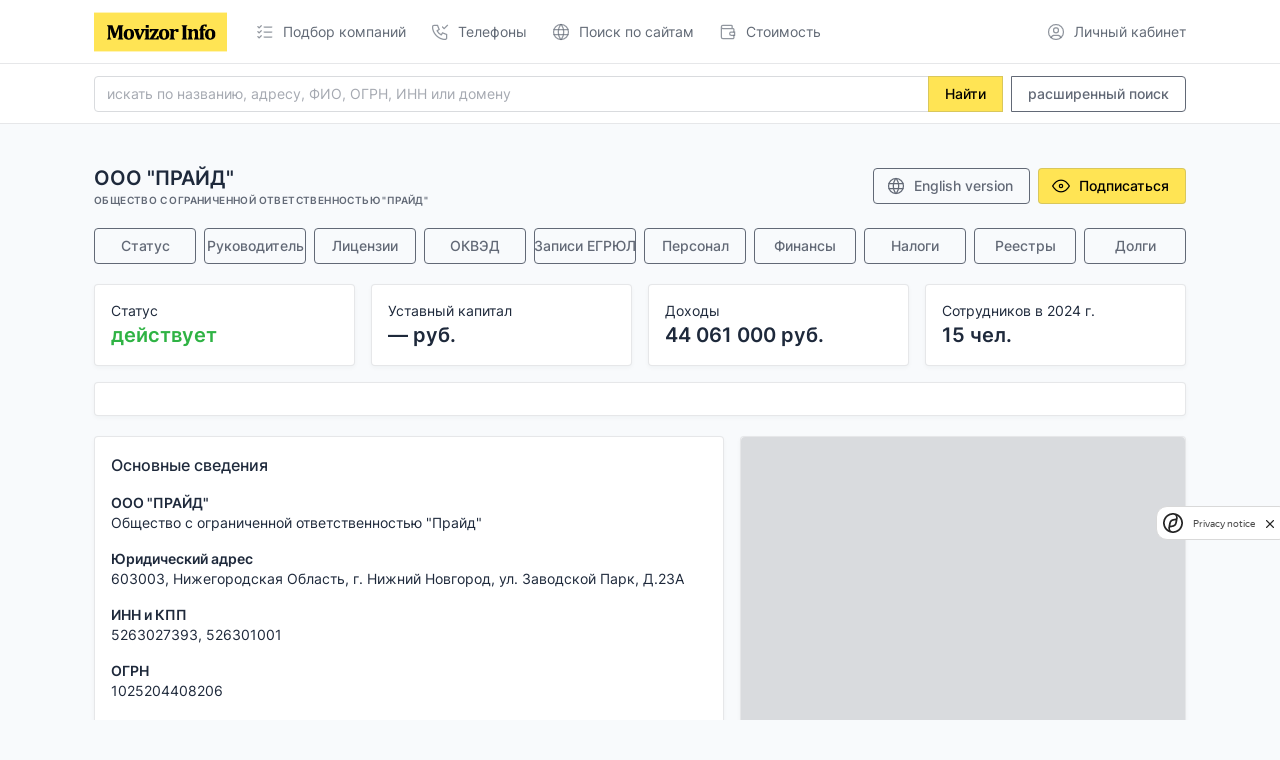

--- FILE ---
content_type: text/html; charset=utf-8
request_url: https://movizor-info.ru/id/102770
body_size: 17554
content:
<!doctype html>
<html lang="ru">
  <head>
    <meta charset="utf-8"/>
    <meta name="viewport" content="width=device-width, initial-scale=1, viewport-fit=cover"/>
    <meta http-equiv="X-UA-Compatible" content="ie=edge"/>
    <meta name="description" content="ИНН 5263027393, ОГРН 1025204408206 и бесплатные данные: доходы и расходы, сотрудники, юридический адрес, руководство, учредители, реквизиты и контакты." />
    <meta name="keywords" content="ООО &quot;ПРАЙД&quot;, Общество с ограниченной ответственностью &quot;Прайд&quot;, Нижний Новгород, компания, организация, адрес, телефон, официальный сайт, почта, email, веб-сайт" />
    <meta property="og:title" content="ООО &quot;ПРАЙД&quot;" />
    <meta property="og:url" content="https://movizor-info.ru/id/102770" />
    <meta property="og:description" content="Сведения об ООО &quot;ПРАЙД&quot; из официальных источников" />
    <link rel="canonical" href="https://movizor-info.ru/id/102770" />
    <title>ООО "ПРАЙД" Нижний Новгород (ИНН 5263027393) - реквизиты</title>

    <link href="https://cdn.movizor-info.ru/static/css/tabler.min2.css" rel="stylesheet"/>
    <link href="https://cdn.movizor-info.ru/static/css/custom.css" rel="stylesheet"/>
    <link href="https://cdn.movizor-info.ru/static/favicon.png" rel="icon" type="image/png"/>
    <link href="https://cdn.movizor-info.ru/static/favicon.png" rel="apple-touch-icon" sizes="120x120"/>
    <link href="https://cdn.movizor-info.ru/manifest.json" rel="manifest"/>
  </head>
  <body >
    <div class="page">
		<header class="navbar navbar-expand-md navbar-light d-print-none">
		  <div class="container-xl">
			<button class="navbar-toggler" type="button" data-bs-toggle="collapse" data-bs-target="#navbar-menu"><span class="navbar-toggler-icon"></span></button>
			<h1 class="navbar-brand navbar-brand-autodark d-none-navbar-horizontal pe-0 pe-md-3"><a href="/"><img src="https://cdn.movizor-info.ru/static/img/logo.svg" height=40 width=133></a></h1>
			<div class="navbar-nav flex-row order-md-last">
			  <a href="/client/" class="nav-link px-0" rel="nofollow">
			  <span class="nav-link-icon d-md-none d-lg-inline-block">
			  <svg xmlns="http://www.w3.org/2000/svg" class="icon icon-tabler icon-tabler-user-circle" width="24" height="24" viewBox="0 0 24 24" stroke-width="2" stroke="currentColor" fill="none" stroke-linecap="round" stroke-linejoin="round">
				   <path stroke="none" d="M0 0h24v24H0z" fill="none"></path>
				   <circle cx="12" cy="12" r="9"></circle>
				   <circle cx="12" cy="10" r="3"></circle>
				   <path d="M6.168 18.849a4 4 0 0 1 3.832 -2.849h4a4 4 0 0 1 3.834 2.855"></path>
				</svg>
			  </span>
			  <span class="nav-link-title">Личный кабинет</span>
			  </a>
			</div>
			<div class="collapse navbar-collapse" id="navbar-menu">
			  <div class="d-flex flex-column flex-md-row flex-fill align-items-stretch align-items-md-center">
				<ul class="navbar-nav">
          <li class="nav-item">
            <a class="nav-link" href="/filter/" >
              <span class="nav-link-icon d-md-none d-lg-inline-block">
              <svg xmlns="http://www.w3.org/2000/svg" class="icon icon-tabler icon-tabler-list-check" width="24" height="24" viewBox="0 0 24 24" stroke-width="2" stroke="currentColor" fill="none" stroke-linecap="round" stroke-linejoin="round">
                <path stroke="none" d="M0 0h24v24H0z" fill="none"></path>
                <path d="M3.5 5.5l1.5 1.5l2.5 -2.5"></path>
                <path d="M3.5 11.5l1.5 1.5l2.5 -2.5"></path>
                <path d="M3.5 17.5l1.5 1.5l2.5 -2.5"></path>
                <line x1="11" y1="6" x2="20" y2="6"></line>
                <line x1="11" y1="12" x2="20" y2="12"></line>
                <line x1="11" y1="18" x2="20" y2="18"></line>
              </svg>
              </span>
              <span class="nav-link-title">Подбор компаний</span>
            </a>
          </li>
          <li class="nav-item">
					  <a class="nav-link" href="/phones/" >
						<span class="nav-link-icon d-md-none d-lg-inline-block">
              <svg xmlns="http://www.w3.org/2000/svg" class="icon icon-tabler icon-tabler-phone-check" width="24" height="24" viewBox="0 0 24 24" stroke-width="2" stroke="currentColor" fill="none" stroke-linecap="round" stroke-linejoin="round">
                <path stroke="none" d="M0 0h24v24H0z" fill="none"></path>
                <path d="M5 4h4l2 5l-2.5 1.5a11 11 0 0 0 5 5l1.5 -2.5l5 2v4a2 2 0 0 1 -2 2a16 16 0 0 1 -15 -15a2 2 0 0 1 2 -2"></path>
                <path d="M15 6l2 2l4 -4"></path>
             </svg>
						</span>
						<span class="nav-link-title">Телефоны</span>
					  </a>
				  </li>
          <li class="nav-item">
					  <a class="nav-link" href="/visor/" >
						<span class="nav-link-icon d-md-none d-lg-inline-block">
              <svg xmlns="http://www.w3.org/2000/svg" class="icon icon-tabler icon-tabler-world" width="24" height="24" viewBox="0 0 24 24" stroke-width="2" stroke="currentColor" fill="none" stroke-linecap="round" stroke-linejoin="round">
                <path stroke="none" d="M0 0h24v24H0z" fill="none"></path>
                <path d="M3 12a9 9 0 1 0 18 0a9 9 0 0 0 -18 0"></path>
                <path d="M3.6 9h16.8"></path>
                <path d="M3.6 15h16.8"></path>
                <path d="M11.5 3a17 17 0 0 0 0 18"></path>
                <path d="M12.5 3a17 17 0 0 1 0 18"></path>
             </svg>
						</span>
						<span class="nav-link-title">Поиск по сайтам</span>
					  </a>
				  </li>
          <li class="nav-item">
					  <a class="nav-link" href="/price/" >
						<span class="nav-link-icon d-md-none d-lg-inline-block">
              <svg xmlns="http://www.w3.org/2000/svg" class="icon icon-tabler icon-tabler-wallet" width="24" height="24" viewBox="0 0 24 24" stroke-width="2" stroke="currentColor" fill="none" stroke-linecap="round" stroke-linejoin="round">
                <path stroke="none" d="M0 0h24v24H0z" fill="none"></path>
                <path d="M17 8v-3a1 1 0 0 0 -1 -1h-10a2 2 0 0 0 0 4h12a1 1 0 0 1 1 1v3m0 4v3a1 1 0 0 1 -1 1h-12a2 2 0 0 1 -2 -2v-12"></path>
                <path d="M20 12v4h-4a2 2 0 0 1 0 -4h4"></path>
             </svg>
						</span>
						<span class="nav-link-title">Стоимость</span>
					  </a>
				  </li>
				</ul>
			  </div>
			</div>
		  </div>
		</header>
      <div class="navbar-expand-md">
        <div class="collapse navbar-collapse" id="navbar-menu">
          <div class="navbar navbar-light">
            <div class="container-xl" style="display: block">
                <form action="/search/" method="get">
                  <div class="input-group mb-2 mt-2">
                    <input type="text" name="q" class="form-control" placeholder="искать по названию, адресу, ФИО, ОГРН, ИНН или домену">
                    <button type="submit" class="btn btn-primary">Найти</button>
                    <div style="width:10px"></div>
                    <a href="/filter/" class="btn btn-outline-secondary">расширенный поиск</a>
                  </div>
                </form>
            </div>
          </div>
        </div>
      </div>
      <div class="page-wrapper">
        <div class="page-body">
          <div class="container-xl">



<div class="page-header d-print-none pb-3">
	<div class="row align-items-center">
		<div class="col">
		<h2 class="page-title">
			ООО "ПРАЙД"
			
		</h2>
		<div class="page-pretitle">
			Общество с ограниченной ответственностью "Прайд"
		</div>
		</div>
		<div class="col-auto ms-auto d-print-none">
		<div class="btn-list">
			<a href="https://en.movizor-info.ru/id/102770" class="btn btn-outline-secondary">
				<svg xmlns="http://www.w3.org/2000/svg" class="icon icon-tabler icon-tabler-world" width="24" height="24" viewBox="0 0 24 24" stroke-width="2" stroke="currentColor" fill="none" stroke-linecap="round" stroke-linejoin="round">
					<path stroke="none" d="M0 0h24v24H0z" fill="none"></path>
					<path d="M3 12a9 9 0 1 0 18 0a9 9 0 0 0 -18 0"></path>
					<path d="M3.6 9h16.8"></path>
					<path d="M3.6 15h16.8"></path>
					<path d="M11.5 3a17 17 0 0 0 0 18"></path>
					<path d="M12.5 3a17 17 0 0 1 0 18"></path>
					</svg>
				English version
				</a>
			<a href="/client/subscribe/add/102770" class="btn btn-primary" rel="nofollow" id="id_subscribe">
			<svg xmlns="http://www.w3.org/2000/svg" class="icon icon-tabler icon-tabler-eye" width="24" height="24" viewBox="0 0 24 24" stroke-width="2" stroke="currentColor" fill="none" stroke-linecap="round" stroke-linejoin="round">
				<path stroke="none" d="M0 0h24v24H0z" fill="none"></path>
				<circle cx="12" cy="12" r="2"></circle>
				<path d="M22 12c-2.667 4.667 -6 7 -10 7s-7.333 -2.333 -10 -7c2.667 -4.667 6 -7 10 -7s7.333 2.333 10 7"></path>
			</svg>
			Подписаться
			</a>
		</div>
		</div>
	</div>
</div>

	

		  <div class="row g-2 align-items-center mb-3">
			<div class="col-6 col-sm-4 col-md-2 col-xl py-1">
			  <a href="#status" class="btn btn-outline-secondary w-100">
				Статус
			  </a>
			</div>
			<div class="col-6 col-sm-4 col-md-2 col-xl py-1">
			  <a href="#head" class="btn btn-outline-secondary w-100">
				Руководитель
			  </a>
			</div>
			<div class="col-6 col-sm-4 col-md-2 col-xl py-1">
			  <a href="#licenses" class="btn btn-outline-secondary w-100">
				Лицензии
			  </a>
			</div>
			<div class="col-6 col-sm-4 col-md-2 col-xl py-1">
			  <a href="#okved" class="btn btn-outline-secondary w-100">
				ОКВЭД
			  </a>
			</div>
			<div class="col-6 col-sm-4 col-md-2 col-xl py-1">
			  <a href="#records" class="btn btn-outline-secondary w-100">
				Записи ЕГРЮЛ
			  </a>
			</div>
			<div class="col-6 col-sm-4 col-md-2 col-xl py-1">
			  <a href="#personal" class="btn btn-outline-secondary w-100">
				Персонал
			  </a>
			</div>
			<div class="col-6 col-sm-4 col-md-2 col-xl py-1">
			  <a href="#finance" class="btn btn-outline-secondary w-100">
				Финансы
			  </a>
			</div>
			<div class="col-6 col-sm-4 col-md-2 col-xl py-1">
			  <a href="#paytax" class="btn btn-outline-secondary w-100">
				Налоги
			  </a>
			</div>
			<div class="col-6 col-sm-4 col-md-2 col-xl py-1">
			  <a href="#reestr" class="btn btn-outline-secondary w-100">
				Реестры
			  </a>
			</div>
			<div class="col-6 col-sm-4 col-md-2 col-xl py-1">
			  <a href="#fssp" class="btn btn-outline-secondary w-100">
				Долги
			  </a>
			</div>
		</div>

<div class="row">

	
	<div class="col-xl-3 col-sm-6 mb-xl-0 mb-4">
	  <div class="card">
		<div class="card-body p-3">
			  <div class="numbers">
				<p class="text-sm mb-0 font-weight-bold">Статус</p>
				<h2 class="font-weight-bolder mb-0">
				  <span class="text-success font-weight-bolder">действует</span>
				</h2>
		  </div>
		</div>
	  </div>
	</div>
	
	<div class="col-xl-3 col-sm-6 mb-xl-0 mb-4">
	  <div class="card">
		<div class="card-body p-3">
			  <div class="numbers">
				<p class="text-sm mb-0 font-weight-bold">Уставный капитал</p>
				<h2 class="font-weight-bolder mb-0">
				  &mdash; руб.
				</h2>
		  </div>
		</div>
	  </div>
	</div>
	
	
	<div class="col-xl-3 col-sm-6 mb-xl-0 mb-4">
	  <div class="card">
		<div class="card-body p-3">
			  <div class="numbers">
				<p class="text-sm mb-0 font-weight-bold">Доходы</p>
				<h2 class="font-weight-bolder mb-0">
				  44&nbsp;061&nbsp;000 руб.
				</h2>
		  </div>
		</div>
	  </div>
	</div>

		<div class="col-xl-3 col-sm-6 mb-xl-0 mb-4">
		<div class="card">
		<div class="card-body p-3">
				<div class="numbers">
				<p class="text-sm mb-0 font-weight-bold">Сотрудников в 2024 г.</p>
				<h2 class="font-weight-bolder mb-0">
					15 чел.
				</h2>
			</div>
		</div>
		</div>
	</div>
	
	
	
</div>






<div class="row">
	<div class="col-md-12 mt-3 mb-1">
		<div class="card">
			<div class="card-body">
				<!-- Yandex.RTB -->
				<script>window.yaContextCb=window.yaContextCb||[]</script>
				<script src="https://yandex.ru/ads/system/context.js" async></script>

				<!-- Yandex.RTB R-A-2270210-1 -->
				<div id="yandex_rtb_R-A-2270210-1" style="max-width: 1238px"></div>
				<script>window.yaContextCb.push(()=>{
					Ya.Context.AdvManager.render({
						renderTo: 'yandex_rtb_R-A-2270210-1',
						blockId: 'R-A-2270210-1'
					})
				})</script>

			</div>
		</div>
	</div>
</div>


      <div class="row">
<div class="col-md-7 mt-3">





		
          <div class="card mb-4">
            <div class="card-body p-3">
			<h3 class="card-title">Основные сведения</h3>
			
			<p>
			<b>ООО "ПРАЙД"</b>
			<br>Общество с ограниченной ответственностью "Прайд"
			
			
			</p>
			
			<p>
			<b>Юридический адрес</b>
			<br>603003, Нижегородская Область, г. Нижний Новгород, ул. Заводской Парк, Д.23А
			</p>
			
			<p>
			<b>ИНН и КПП</b>
			<br>5263027393, 526301001
			</p>
			
			<p>
			<b>ОГРН</b>
			<br>1025204408206
			</p>
			
			<p>
			<b>Уставный капитал</b>
			<br>&mdash;
			</p>
			
			<p>
			<b>Дата регистрации</b>
			<br>05.08.1998
			</p>
			
			<p>
			<b>Возраст организации</b>
			<br>27 лет 5 месяцев 18 дней
			</p>
			
			<p>
			<b>Город</b>
			<br>Нижний Новгород
			</p>
			
			<p>
			<b>Специальный налоговый режим</b>
			<br>&mdash;
			</p>
			
			<p>
			<b>Типовой устав</b>
			<br>&mdash;
			</p>
			
			<p>
			<b>ОКОПФ</b>
			<br>12300
			</p>
			
			<p>
			<b>Дата обновления сведений в ЕГРЮЛ</b>
			<br>10.02.2025
			</p>


            </div>
          </div>



<a name="status"></a>




		
          <div class="card mb-4" id="lazy_status">
            <div class="card-body p-3" id="lazy_status2">
<h3 class="card-title">Статус организации</h3>

<p>
<b>Актуальный статус:</b>
<br><span class="text-success font-weight-bolder">действует</span>
</p>


            </div>
          </div>

	

<a name="head"></a>
          <div class="card mb-4" id="lazy_head">
            <div class="card-body p-3" id="lazy_head2">
<h3 class="card-title">Руководитель</h3>

<p>
<b>Директор</b>
<br>Каразанов Владислав Юрьевич
<br>с 18.11.2019
<br>ИНН <a href="/search/?q=526312722986">526312722986</a>
</p>


            </div>
			</div>





		
          <div class="card mb-4" id="lazy_founder">
            <div class="card-body p-3" id="lazy_founder2">
<h3 class="card-title">Учредители (2)</h3>
<p><b>Каразанова Марина Александровна</b><br>Размер доли: 840 руб.<br>ИНН <a href="/search/?q=526300276952">526300276952</a></p><p><b>Каразанов Владислав Юрьевич</b><br>Размер доли: 7&nbsp;560 руб.<br>ИНН <a href="/search/?q=526312722986">526312722986</a></p>


            </div>
          </div>



<a name="licenses"></a>




		
          <div class="card mb-4" id="lazy_licenses">
            <div class="card-body p-3" id="lazy_licenses2">
<h3 class="card-title">Лицензии (0)</h3>

<small class="text-muted">(нет лицензий)</small>

            </div>
          </div>



<a name="okved"></a>




		
          <div class="card mb-4" id="lazy_okved">
            <div class="card-body p-3" id="lazy_okved2">
<h3 class="card-title">Виды деятельности (ОКВЭД)</h3>

<b>Основной вид деятельности:</b>


<table class="table">
  <tbody>
    <tr>
      <td>31.01</td>
      <td>Производство мебели для офисов и предприятий торговли
        <br><br>
        <span class="badge badge-outline text-indigo" style="text-transform: none;">
          <a href="/okved/31.01/">найти компании с этим кодом...</a>
        </span>
        </td>
    </tr>
  </tbody>
</table>


<div class="block_more" id="more_okved">

  <b>Дополнительные виды деятельности (12):</b>
  <table class="table">
  <tbody>
  <tr><td><a href="/okved/13.99.9/">13.99.9</a></td><td>Производство текстильных изделий различного назначения, не включенных в другие<br>группировки</td></tr><tr><td><a href="/okved/25.72/">25.72</a></td><td>Производство замков, петель</td></tr><tr><td><a href="/okved/25.93/">25.93</a></td><td>Производство изделий из проволоки, цепей и пружин</td></tr><tr><td><a href="/okved/25.94/">25.94</a></td><td>Производство крепежных изделий</td></tr><tr><td><a href="/okved/29.31/">29.31</a></td><td>Производство электрического и электронного оборудования для автотранспортных<br>средств</td></tr><tr><td><a href="/okved/29.32/">29.32</a></td><td>Производство прочих комплектующих и принадлежностей для автотранспортных<br>средств</td></tr><tr><td><a href="/okved/45.20.1/">45.20.1</a></td><td>Техническое обслуживание и ремонт легковых автомобилей и легких грузовых<br>автотранспортных средств</td></tr><tr><td><a href="/okved/45.20.2/">45.20.2</a></td><td>Техническое обслуживание и ремонт прочих автотранспортных средств</td></tr><tr><td><a href="/okved/45.31.1/">45.31.1</a></td><td>Торговля оптовая автомобильными деталями, узлами и принадлежностями, кроме<br>деятельности агентов</td></tr><tr><td><a href="/okved/45.32/">45.32</a></td><td>Торговля розничная автомобильными деталями, узлами и принадлежностями</td></tr><tr><td><a href="/okved/68.20.2/">68.20.2</a></td><td>Аренда и управление собственным или арендованным нежилым недвижимым имуществом</td></tr><tr><td><a href="/okved/73.20.1/">73.20.1</a></td><td>Исследование конъюнктуры рынка</td></tr>
  </tbody>
  </table>

</div>
<a href="#" onclick="return block_more('more_okved', this);" class="link_dashed">подробнее...</a>





            </div>
          </div>







		
          <div class="card mb-4" id="lazy_gov">
            <div class="card-body p-3" id="lazy_gov2">
<h3 class="card-title">ФНС, ПФР, ФСС</h3>

<p>
  <b>Регистрирующий орган:</b>
  <br>Межрайонная инспекция Федеральной налоговой службы № 15 по Нижегородской области
</p>

<div class="block_more" id="more_gov">
  <p>
    <b>Код ИФНС: 5275</b>
    <br>Адрес: 603155,, Нижний Новгород г, Фрунзе ул, д 7
  </p>
  
  <p>
    <b>Учет в ФНС:</b>
    <br>Межрайонная инспекция Федеральной налоговой службы № 21 по Нижегородской области
    <br>Код ИФНС: 5263
  </p>
  
  
  <p>
    <b>Учет в ПФР:</b>
    <br>&mdash;
    <br>Код ПФР: &mdash;
    <br>Регистрационный номер ПФР: &mdash;
    <br>Дата регистрации: &mdash;
  </p>
  
  <p>
    <b>Учет в ФСС:</b>
    <br>&mdash;
    <br>Код ФСС: &mdash;
    <br>Регистрационный номер ФСС: &mdash;
    <br>Дата регистрации: &mdash;
  </p>
</div>
<a href="#" onclick="return block_more('more_gov', this);" class="link_dashed">подробнее...</a>





            </div>
          </div>



<a name="records"></a>




		
          <div class="card mb-4" id="lazy_records">
            <div class="card-body p-3" id="lazy_records2">
<h3 class="card-title">Записи в ЕГРЮЛ (25)</h3>

<div class="block_more" id="more_records">
  <table class="table">
    <tbody>
    <tr>
    <td>10.02.2025</td>
    <td>
        Представление сведений о регистрации юридического лица в качестве страхователя в Социальном фонде Российской Федерации (обязательное социальное страхование) <small class="text-muted">(ГРН: 2255201260510)</small>
    </td>
</tr>
<tr>
    <td>10.02.2025</td>
    <td>
        Представление сведений о регистрации юридического лица в качестве страхователя в Социальном фонде Российской Федерации (обязательное пенсионное страхование) <small class="text-muted">(ГРН: 2255201260500)</small>
    </td>
</tr>
<tr>
    <td>25.07.2024</td>
    <td>
        В отношении юридического лица прекращено производство по делу о несостоятельности (банкротстве) <small class="text-muted">(ГРН: 2245200486870)</small>
    </td>
</tr>
<tr>
    <td>23.10.2023</td>
    <td>
        В отношении юридического лица возбуждено производство по делу о несостоятельности (банкротстве) <small class="text-muted">(ГРН: 2235200746559)</small>
    </td>
</tr>
<tr>
    <td>15.11.2022</td>
    <td>
        Представление сведений о регистрации физического лица по месту жительства <small class="text-muted">(ГРН: 2225201080400)</small>
    </td>
</tr>
<tr>
    <td>15.11.2022</td>
    <td>
        Представление сведений о регистрации физического лица по месту жительства <small class="text-muted">(ГРН: 2225201080399)</small>
    </td>
</tr>
<tr>
    <td>03.06.2021</td>
    <td>
        Представление сведений о выдаче или замене документов, удостоверяющих личность гражданина Российской Федерации на территории Российской Федерации <small class="text-muted">(ГРН: 2215200399390)</small>
    </td>
</tr>
<tr>
    <td>18.11.2019</td>
    <td>
        Представление сведений о выдаче или замене документов, удостоверяющих личность гражданина Российской Федерации на территории Российской Федерации <small class="text-muted">(ГРН: 6195275100157)</small>
    </td>
</tr>
<tr>
    <td>12.04.2018</td>
    <td>
        Представление сведений о выдаче или замене документов, удостоверяющих личность гражданина Российской Федерации на территории Российской Федерации <small class="text-muted">(ГРН: 2185275551745)</small>
    </td>
</tr>
<tr>
    <td>26.08.2016</td>
    <td>
        Представление сведений о регистрации юридического лица в качестве страхователя в исполнительном органе Фонда социального страхования Российской Федерации <small class="text-muted">(ГРН: 7165275491540)</small>
    </td>
</tr>
<tr>
    <td>27.11.2014</td>
    <td>
        Представление сведений о регистрации юридического лица в качестве страхователя в исполнительном органе Фонда социального страхования Российской Федерации <small class="text-muted">(ГРН: 2145263081698)</small>
    </td>
</tr>
<tr>
    <td>12.11.2014</td>
    <td>
        Представление сведений о регистрации юридического лица в качестве страхователя в исполнительном органе Фонда социального страхования Российской Федерации <small class="text-muted">(ГРН: 2145263062536)</small>
    </td>
</tr>
<tr>
    <td>27.07.2010</td>
    <td>
        Внесение изменений в сведения о юридическом лице, содержащиеся в Едином государственном реестре юридических лиц, в связи с ошибками, допущенными регистрирующим органом <small class="text-muted">(ГРН: 2105263103713)</small>
    </td>
</tr>
<tr>
    <td>09.02.2010</td>
    <td>
        Представление сведений о регистрации юридического лица в качестве страхователя в территориальном органе Пенсионного фонда Российской Федерации <small class="text-muted">(ГРН: 2105263019222)</small>
    </td>
</tr>
<tr>
    <td>17.10.2008</td>
    <td>
        Внесение изменений в сведения о юридическом лице, содержащиеся в Едином государственном реестре юридических лиц, в связи с ошибками, допущенными регистрирующим органом <small class="text-muted">(ГРН: 2085263062773)</small>
    </td>
</tr>
<tr>
    <td>18.08.2008</td>
    <td>
        Изменение сведений о юридическом лице, содержащихся в Едином государственном реестре юридических лиц <small class="text-muted">(ГРН: 2085263048088)</small>
    </td>
</tr>
<tr>
    <td>18.08.2008</td>
    <td>
        Государственная регистрация изменений, внесенных в учредительный документ юридического лица, и внесение изменений в сведения о юридическом лице, содержащиеся в ЕГРЮЛ <small class="text-muted">(ГРН: 2085263048077)</small>
    </td>
</tr>
<tr>
    <td>11.03.2005</td>
    <td>
        Внесение в Единый государственный реестр юридических лиц сведений о повторной выдаче свидетельства <small class="text-muted">(ГРН: 2055255010040)</small>
    </td>
</tr>
<tr>
    <td>11.03.2005</td>
    <td>
        Внесение изменений в сведения о юридическом лице, содержащиеся в Едином государственном реестре юридических лиц, в связи с ошибками, допущенными регистрирующим органом <small class="text-muted">(ГРН: 2055255010039)</small>
    </td>
</tr>
<tr>
    <td>16.11.2004</td>
    <td>
        Внесение в Единый государственный реестр юридических лиц сведений о повторной выдаче свидетельства <small class="text-muted">(ГРН: 2045207911263)</small>
    </td>
</tr>
<tr>
    <td>16.11.2004</td>
    <td>
        Внесение изменений в сведения о юридическом лице, содержащиеся в Едином государственном реестре юридических лиц, в связи с ошибками, допущенными регистрирующим органом <small class="text-muted">(ГРН: 2045207911252)</small>
    </td>
</tr>
<tr>
    <td>12.11.2004</td>
    <td>
        Представление сведений об учете юридического лица в налоговом органе <small class="text-muted">(ГРН: 2045207910405)</small>
    </td>
</tr>
<tr>
    <td>12.11.2004</td>
    <td>
        Внесение в Единый государственный реестр юридических лиц сведений о повторной выдаче свидетельства <small class="text-muted">(ГРН: 2045207910394)</small>
    </td>
</tr>
<tr>
    <td>12.11.2004</td>
    <td>
        Внесение изменений в сведения о юридическом лице, содержащиеся в Едином государственном реестре юридических лиц, в связи с ошибками, допущенными регистрирующим органом <small class="text-muted">(ГРН: 2045207910383)</small>
    </td>
</tr>
<tr>
    <td>29.08.2002</td>
    <td>
        Внесение в Единый государственный реестр юридических лиц сведений о юридическом лице, зарегистрированном до 1 июля 2002 года <small class="text-muted">(ГРН: 1025204408206)</small>
    </td>
</tr>

    </tbody>
  </table>

  <p>
    <span class="badge badge-outline text-indigo mt-3" style="text-transform: none;">
      <a href="/client/subscribe/add/102770">Следить за изменением данных...</a>
    </span>
  </p>
</div>
<a href="#" onclick="return block_more('more_records', this);" class="link_dashed">подробнее...</a>





            </div>
          </div>









</div>



        <div class="col-md-5 mt-3">

          <div class="card mb-4" id="lazy_contacts">
            <div class="card-body p-3" id="lazy_contacts2">
<h3 class="card-title">Контакты</h3>

<p>
<b>Телефон:</b>
<br>&mdash;
</p>


<p>
<b>Электронная почта:</b>
<br>&mdash;
</p>


<p>
<b>Веб-сайт:</b>
<br>&mdash;
</p>


<div class="badge badge-outline text-indigo" style="text-transform: none;">
  <a href="/edit/102770">редактировать...</a>
</div>

<p>
  <div class="badge badge-outline text-indigo" style="text-transform: none;">
    <a href="/visor/?q=ПРАЙД">найти больше информации о компании</a>
  </div>
</p>


<script
  src="https://captcha-api.yandex.ru/captcha.js?render=onload&onload=onloadFunction"
  defer
></script>

<div id="captcha-container"></div>
<script>
  function onloadFunction() {
    if (!window.smartCaptcha) {
      return;
    }

    window.smartCaptcha.render('captcha-container', {
      sitekey: 'X75JKQfKU2iUnZD6py4gwnhkBquHHGLmQEv4d7vD',
      invisible: true,
      callback: callback,
    });
  }

  function callback(token) {
    console.log(token);
    document.getElementById("captcha").value = token;
    document.getElementById("captchaform").submit();
  }

  function call_captcha(lnk) {
    if (!window.smartCaptcha) {
      return;
    }

    lnk.innerHTML = "<div class=spinner_small></div>";

    window.smartCaptcha.execute();
    return;
  }
</script>
<form method="post" id="captchaform">
  <input type="hidden" name="captcha" value="" id="captcha"/>
</form>

            </div>
          </div>



<a name="personal"></a>

		
          <div class="card mb-4" id="lazy_sshr">
            <div class="card-body  p-3" id="lazy_sshr2">
              
<h3 class="card-title">Персонал</h3>
<p>
  Количество сотрудников в 2024 г.:
  <br>15
</p>

<div class="block_more" id="more_emp">
  <p>
    Количество сотрудников в 2023 г.:
    <br>20
  </p>

  <p>
    Количество сотрудников в 2022 г.:
    <br>21
  </p>
  
  <p>
    Количество сотрудников в 2021 г.:
    <br>25
  </p>
  
  <p>
    Количество сотрудников в 2020 г.:
    <br>30
  </p>
  
  <p>
    Количество сотрудников в 2019 г.:
    <br>29
  </p>
</div>
<a href="#" onclick="return block_more('more_emp', this);" class="link_dashed">подробнее...</a>



            </div>
          </div>




		
          <div class="card mb-4" id="lazy_salary">
            <div class="card-body  p-3" id="lazy_salary2">
<h3 class="card-title">Средняя зарплата</h3>
<p>
  В 2024 г.: &mdash;
</p>

<div class="block_more" id="more_salary">
  <p>
    В 2023 г.: &mdash;
  </p>

  <p>
    В 2022 г.: &mdash;
  </p>
  
  <p>
    В 2021 г.: &mdash;
  </p>
  
  <p>
    В 2020 г.: &mdash;
  </p>
  
  <p>
    В 2019 г.: &mdash;
  </p>
</div>
<a href="#" onclick="return block_more('more_salary', this);" class="link_dashed">подробнее...</a>



            </div>
          </div>



<a name="finance"></a>


          <div class="card mb-4" id="lazy_revexp">
            <div class="card-body p-3" id="lazy_revexp2">
<h3 class="card-title">Финансовые показатели</h3>

<p>
<b>Доходы за 2024 г.:</b>
<br>44&nbsp;061&nbsp;000 руб.
</p>

<div class="block_more" id="more_rev">
	<p>
		<b>Доходы за 2023 г.:</b>
		<br>33&nbsp;443&nbsp;000 руб.
	</p>

	<p>
		<b>Доходы за 2022 г.:</b>
		<br>32&nbsp;562&nbsp;000 руб.
	</p>
	
	<p>
		<b>Доходы за 2021 г.:</b>
		<br>40&nbsp;293&nbsp;000 руб.
	</p>
	
	<p>
		<b>Доходы за 2020 г.:</b>
		<br>56&nbsp;120&nbsp;000 руб.
	</p>
	
	<p>
		<b>Доходы за 2019 г.:</b>
		<br>50&nbsp;544&nbsp;000 руб.
	</p>
	
	<p>
		<b>Доходы за 2018 г.:</b>
		<br>51&nbsp;460&nbsp;000 руб.
	</p>
</div>
<a href="#" onclick="return block_more('more_rev', this);" class="link_dashed">подробнее...</a>




<p>&nbsp;</p>
<p>
<b>Расходы за 2024 г.:</b>
<br>44&nbsp;425&nbsp;000 руб.
</p>

<div class="block_more" id="more_exp">
	<p>
		<b>Расходы за 2023 г.:</b>
		<br>33&nbsp;981&nbsp;000 руб.
	</p>

	<p>
		<b>Расходы за 2022 г.:</b>
		<br>32&nbsp;398&nbsp;000 руб.
	</p>
	
	<p>
		<b>Расходы за 2021 г.:</b>
		<br>39&nbsp;910&nbsp;000 руб.
	</p>
	
	<p>
		<b>Расходы за 2020 г.:</b>
		<br>54&nbsp;817&nbsp;000 руб.
	</p>
	
	<p>
		<b>Расходы за 2019 г.:</b>
		<br>49&nbsp;628&nbsp;000 руб.
	</p>
	
	<p>
		<b>Расходы за 2018 г.:</b>
		<br>51&nbsp;195&nbsp;000 руб.
	</p>
</div>
<a href="#" onclick="return block_more('more_exp', this);" class="link_dashed">подробнее...</a>



<div id="chart-revexp" class="chart-lg mt-4"></div>

<script>
      document.addEventListener("DOMContentLoaded", function () {
      	window.ApexCharts && (new ApexCharts(document.getElementById('chart-revexp'), {
      		chart: {
      			type: "line",
      			fontFamily: 'inherit',
      			height: 240,
      			parentHeightOffset: 0,
      			toolbar: {
      				show: false,
      			},
      			animations: {
      				enabled: false
      			},
      		},
      		fill: {
      			opacity: 1,
      		},
      		stroke: {
      			width: 2,
      			lineCap: "round",
      			curve: "straight",
      		},
      		series: [{
      			name: "Доходы",
      			data: [51460000, 50544000, 56120000, 40293000, 32562000, 33443000, 44061000]
      		},
			{
      			name: "Расходы",
      			data: [51195000, 49628000, 54817000, 39910000, 32398000, 33981000, 44425000]
      		}],
      		grid: {
      			padding: {
      				top: -20,
      				right: 0,
      				left: -4,
      				bottom: -4
      			},
      			strokeDashArray: 4,
      		},
      		xaxis: {
      			labels: {
      				padding: 0,
      			},
      			tooltip: {
      				enabled: false
      			},
      			type: '',
      		},
      		yaxis: {
      			labels: {
      				padding: 4
      			},
      		},
      		labels: [
      			'2018', '2019', '2020', '2021', '2022', '2023', '2024'
      		],
      		colors: ["#206bc4", '#000'],
      		legend: {
      			show: false,
      		},
      	})).render();
      });
    </script>


            </div>
          </div>




<a name="paytax"></a>


          <div class="card mb-4 accordion">
            <div class="card-body p-3">
<h3 class="card-title">Сведения о налогах и сборах за 2023 г.</h3>

<b>Сумма налогов:</b>
<br>2&nbsp;412&nbsp;547 руб.

<br><br>
<b>Сумма взносов:</b>
<br>2&nbsp;783&nbsp;238 руб.

<br><br>

<div class="block_more" id="more_paytax">
  <p>
Земельный налог:
<br>462&nbsp;518 руб.
</p>
<p>
НЕНАЛОГОВЫЕ ДОХОДЫ, администрируемые налоговыми органами:
<br>125 руб.
</p>
<p>
Суммы пеней:
<br>292&nbsp;638.61 руб.
</p>
<p>
Налог на имущество организаций:
<br>267&nbsp;606 руб.
</p>
<p>
Транспортный налог:
<br>20&nbsp;239 руб.
</p>
<p>
Страховые и другие взносы на обязательное пенсионное страхование, зачисляемые в Пенсионный фонд Российской Федерации:
<br>2&nbsp;434&nbsp;761.46 руб.
</p>
<p>
Страховые взносы на обязательное социальное страхование на случай временной нетрудоспособности и в связи с материнством:
<br>74&nbsp;596.93 руб.
</p>
<p>
Страховые взносы на обязательное медицинское страхование работающего населения, зачисляемые в бюджет Федерального фонда обязательного медицинского страхования:
<br>273&nbsp;880.20 руб.
</p>
<p>
Налог на прибыль:
<br>11&nbsp;744 руб.
</p>
<p>
Налог на добавленную стоимость:
<br>1&nbsp;650&nbsp;315 руб.
</p>

</div>
<a href="#" onclick="return block_more('more_paytax', this);" class="link_dashed">подробнее...</a>

            </div>
          </div>



          <div class="card mb-4">
            <div class="card-body p-3">
<h3 class="card-title">Сведения о недоимках и задолженностях за 2025 г.</h3>

<p>(нет сведений)</p>
            </div>
          </div>




<div class="card mb-4">
    <div class="card-body p-3">
<h3 class="card-title">Вакансии</h3>
<p>
    Открытые вакансии не найдены.
</p>

    </div>
  </div>




<a name="reestr"></a>


          <div class="card mb-4">
            <div class="card-body p-3">
<h3 class="card-title">Реестр субъектов малого и среднего предпринимательства</h3>
<p>
малое предприятие с 01.08.2016
</p>

            </div>
          </div>






          <div class="card mb-4">
            <div class="card-body p-3">
<h3 class="card-title">Реестр аккредитованных ИТ-компаний</h3>
<p>
не входит в реестр
</p>

            </div>
          </div>





<div class="card mb-4">
    <div class="card-body p-3">
<h3 class="card-title">Реестр операторов персональных данных</h3>
<p>
(нет сведений)
</p>

    </div>
  </div>





<div class="card mb-4">
    <div class="card-body p-3">
<h3 class="card-title">Реестр недобросовестных поставщиков</h3>
<p>
(нет сведений)
</p>

    </div>
  </div>





          <div class="card mb-4">
            <div class="card-body p-3">
<h3 class="card-title">Товарные знаки (0)</h3>


<div class="block_more" id="more_tz">
  <p>
    нет информации
  </p>
</div>
<a href="#" onclick="return block_more('more_tz', this);" class="link_dashed">подробнее...</a>

            </div>
          </div>





          <div class="card mb-4">
            <div class="card-body p-3">
<h3 class="card-title">Проверки</h3>
<p>
Проверки не найдены.
</p>

            </div>
          </div>




<a name="fssp"></a>


          <div class="card mb-4">
            <div class="card-body p-3">
<h3 class="card-title">Исполнительные производства ФССП</h3>
<p>
Найдено <b>2 действующих</b> исполнительных производства.<br>Найдено <b>18 завершенных</b> исполнительных производств. <a href="/fssp/102770">Подробнее...</a>
</p>

            </div>
          </div>




          <div class="card mb-4">
            <div class="card-body p-3">
<h3 class="card-title">Другие компании</h3>
                
                  <a href="/id/14481261">ООО "ПРО-ЭКСПЕРТ"</a><br><a href="/id/14481262">ДНП "УДАЧА"</a><br><a href="/id/14481263">ООО "РУССКОЕ ПОЛЕ"</a><br><a href="/id/14481264">ООО "АБСОЛЮТ"</a><br><a href="/id/14481265">ООО "ЭКСПЕРТ"</a><br><a href="/id/14481266">ООО "ПРОГРЕСС-АВТО"</a><br><a href="/id/14481267">ООО "АКТИВ МАРКЕТ"</a><br><a href="/id/14481268">ООО "АВТОТАНГО"</a><br><a href="/id/14481269">ООО "РАЗВИТИЕ+"</a><br><a href="/id/14481270">ООО "МЕГА ПРОФИТ"</a><br><a href="/id/14481271">ООО "АВАНГАРД-БЕТОН"</a><br><a href="/id/14481272">ООО "СИТИКОМ"</a><br><a href="/id/14481273">ООО "АВГУСТ"</a><br><a href="/id/14481274">ООО "РЕКОРД"</a><br><a href="/id/14481275">ООО "ПЛАСТРЕМОНТ"</a><br>
                

              

            </div>
          </div>

        </div>
      </div>

<!-- no_stage -->

<script>
	document.addEventListener('DOMContentLoaded', function() {
		var form = document.querySelector('#id_subscribe');
		if (form) {
			form.addEventListener('click', function() {
                try {
					ym(85856334,'reachGoal','podpiska');
                	gtag('event', 'podpiska');
				} catch (err) { }
            });
		}
	});
</script>


<script>
	document.addEventListener('DOMContentLoaded', function() {
	  lazy_prepare('lazy_status');
	  lazy_prepare('lazy_head');
	  lazy_prepare('lazy_founder');
	  lazy_prepare('lazy_licenses');
	  lazy_prepare('lazy_okved');
	  lazy_prepare('lazy_gov');
	  lazy_prepare('lazy_records');

	  lazy_prepare('lazy_contacts');
	  lazy_prepare('lazy_sshr');
	  lazy_prepare('lazy_salary');
	  lazy_prepare('lazy_revexp');
	  lazy_prepare('lazy_revexp');
	}, false);
</script>



          </div>
        </div>
		
		
        <div class="modal modal-blur fade" id="modal-cont" tabindex="-1" role="dialog" aria-hidden="true">
          <div class="modal-dialog modal-dialog-centered" role="document">
            <div class="modal-content">
              <div class="modal-header">
                <h5 class="modal-title">Контакты</h5>
                <button type="button" class="btn-close" data-bs-dismiss="modal" aria-label="Close"></button>
              </div>
              <div class="modal-body">
                  <form method="post" action="/acontacts/">
                      <div class="mb-3">
                          Заполните эту форму, чтобы связаться с нами.
                      </div>

                      <div class="mb-3">
                          <label class="form-label">Ваш E-mail:</label>
                          <input type="text" name="email" class="form-control" required />
                      </div>
                      
                      <div class="mb-3">
                          <label class="form-label">Ваше сообщение:</label>
                          <textarea class="form-control" name="message" required></textarea>
                      </div>

                      <div>
                          <button type="submit" class="btn btn-primary" name="form" value="1">Отправить сообщение</button>
                          <button type="button" class="btn me-auto" data-bs-dismiss="modal">Отменить</button>
                      </div>
                  </form>
              </div>
            </div>
          </div>
        </div>
		
        <footer class="footer footer-transparent d-print-none">
          <div class="container-xl">
            <div class="row align-items-center flex-row-reverse">
              <div class="col-lg-auto ms-lg-auto" style="text-align: right;">
                <ul class="list-inline list-inline-dots mb-0">
                  <li class="list-inline-item"><a href="/about/moral/" class="link-secondary">Кодекс этики</a></li>
                  <li class="list-inline-item"><a href="/about/legal/" class="link-secondary">Правовые основания</a></li>
                  <li class="list-inline-item"><a href="/about/" class="link-secondary">О проекте</a></li>
                  <li class="list-inline-item"><a href="/about/documents/" class="link-secondary">Документы</a></li>
                  <li class="list-inline-item"><a href="/about/contacts/" class="link-secondary">Контакты</a></li>
                </ul>
                <ul class="list-inline list-inline-dots mb-0">
                  <li class="list-inline-item"><a href="/okved/" class="link-secondary">Каталог ОКВЭД</a></li>
                  <li class="list-inline-item"><a href="/about/addons/" class="link-secondary">Расширение для браузера</a></li>
                  <li class="list-inline-item"><a href="https://en.movizor-info.ru/" class="link-secondary">English version</a></li>
                </ul>
              </div>
              <div class="col-12 col-lg-auto mt-3 mt-lg-0">
                <ul class="list-inline list-inline-dots mb-0">
                  <li class="list-inline-item">
                    <svg xmlns="http://www.w3.org/2000/svg" class="icon icon-tabler icon-tabler-copyright" width="24" height="24" viewBox="0 0 24 24" stroke-width="2" stroke="currentColor" fill="none" stroke-linecap="round" stroke-linejoin="round">
					   <path stroke="none" d="M0 0h24v24H0z" fill="none"></path>
					   <circle cx="12" cy="12" r="9"></circle>
					   <path d="M14 9.75a3.016 3.016 0 0 0 -4.163 .173a2.993 2.993 0 0 0 0 4.154a3.016 3.016 0 0 0 4.163 .173"></path>
					</svg> 
					2016-2025 Movizor LLC (ООО "Мовизор")
					<br>Movizor является зарегистрированным товарным знаком
                  </li>
                </ul>
              </div>
            </div>
          </div>
        </footer>
      </div>
    </div>
    
    
	<!-- Yandex.Metrika counter --> <script type="text/javascript" > (function(m,e,t,r,i,k,a){m[i]=m[i]||function(){(m[i].a=m[i].a||[]).push(arguments)}; m[i].l=1*new Date();k=e.createElement(t),a=e.getElementsByTagName(t)[0],k.async=1,k.src=r,a.parentNode.insertBefore(k,a)}) (window, document, "script", "https://mc.yandex.ru/metrika/tag.js", "ym"); ym(85856334, "init", { clickmap:true, trackLinks:true, accurateTrackBounce:true, webvisor:true, userParams: { UserID: 0 }, params: { av1: "0" } }); </script> <noscript><div><img src="https://mc.yandex.ru/watch/85856334" style="position:absolute; left:-9999px;" alt="" /></div></noscript> <!-- /Yandex.Metrika counter -->

    <script src="https://cdn.movizor-info.ru/static/libs/apexcharts/dist/apexcharts.min.js"></script>
    <script src="https://cdn.movizor-info.ru/static/js/tabler.min.js"></script>
    <script src="https://cdn.movizor-info.ru/static/js/custom.js"></script>
    
  </body>
</html>